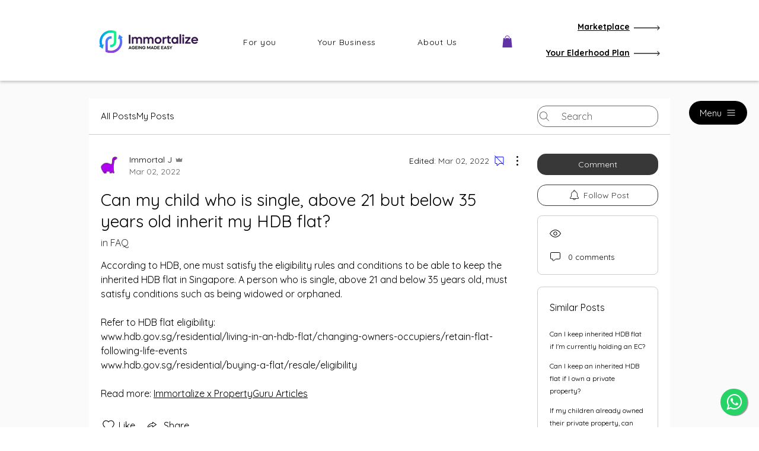

--- FILE ---
content_type: text/html; charset=utf-8
request_url: https://www.google.com/recaptcha/api2/aframe
body_size: 268
content:
<!DOCTYPE HTML><html><head><meta http-equiv="content-type" content="text/html; charset=UTF-8"></head><body><script nonce="egj-KRPrKejsG15JfZMzIw">/** Anti-fraud and anti-abuse applications only. See google.com/recaptcha */ try{var clients={'sodar':'https://pagead2.googlesyndication.com/pagead/sodar?'};window.addEventListener("message",function(a){try{if(a.source===window.parent){var b=JSON.parse(a.data);var c=clients[b['id']];if(c){var d=document.createElement('img');d.src=c+b['params']+'&rc='+(localStorage.getItem("rc::a")?sessionStorage.getItem("rc::b"):"");window.document.body.appendChild(d);sessionStorage.setItem("rc::e",parseInt(sessionStorage.getItem("rc::e")||0)+1);localStorage.setItem("rc::h",'1769133562723');}}}catch(b){}});window.parent.postMessage("_grecaptcha_ready", "*");}catch(b){}</script></body></html>